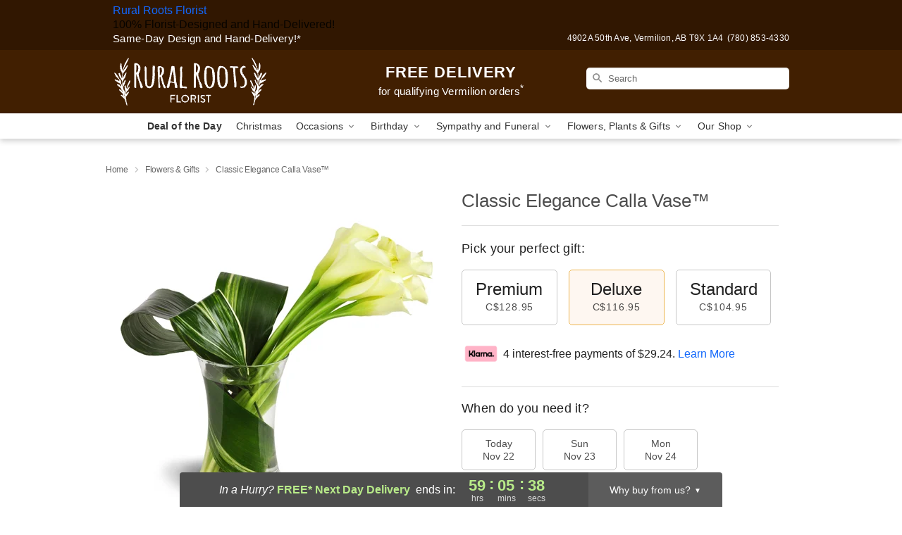

--- FILE ---
content_type: text/css
request_url: https://www.vermilionbestflorist.com/css/theme/gambit/gambit_skin_solid_chocolate.css?v=1763739077
body_size: 372
content:
.bubble-nav__circle span{color:#411F01 !important}.bubble-nav__circle.past:after{background-color:#411F01 !important}.bubble-nav__circle.active:after{border-color:#411F01 !important}.bubble-nav__line.filled{background:#411F01 !important}.theme__font-color--light{color:#674C34 !important}.theme__font-color--medium{color:#411F01 !important}.theme__font-color--dark{color:#311701 !important}.theme__background-color--light{background-color:#674C34 !important}.theme__background-color--medium{background-color:#411F01 !important}.theme__background-color--dark{background-color:#311701 !important}.header__right-column--phone{color:white;position:relative;top:-10px}.free-delivery--ribbon{background:#674C34;color:#fff}.free-delivery__mobile{background:#674C34}.header__logo-text{color:white !important}.header__solid-skin-container{background:#411F01 !important}.free-delivery__ribbon-bottom{border-color:transparent transparent #411F01 transparent}.theme__border-color--light{border-color:#674C34 !important}.theme__border-color--medium{border-color:#411F01 !important}.theme__border-color--dark{border-color:#311701 !important}.checkout__container .checkout-navigation a.active{color:#411F01 !important}.checkout__container .header__container{border-bottom:solid 0 #311701 !important}.checkout__container .header__secure-icon-container{color:rgba(255,255,255,0.85)}.checkout__container .header__secure-icon-container md-icon{color:rgba(255,255,255,0.85)}@media (max-width: 768px){.checkout__container .header{background:#411F01 !important}}
/*# sourceMappingURL=gambit_skin_solid_chocolate.css.map */